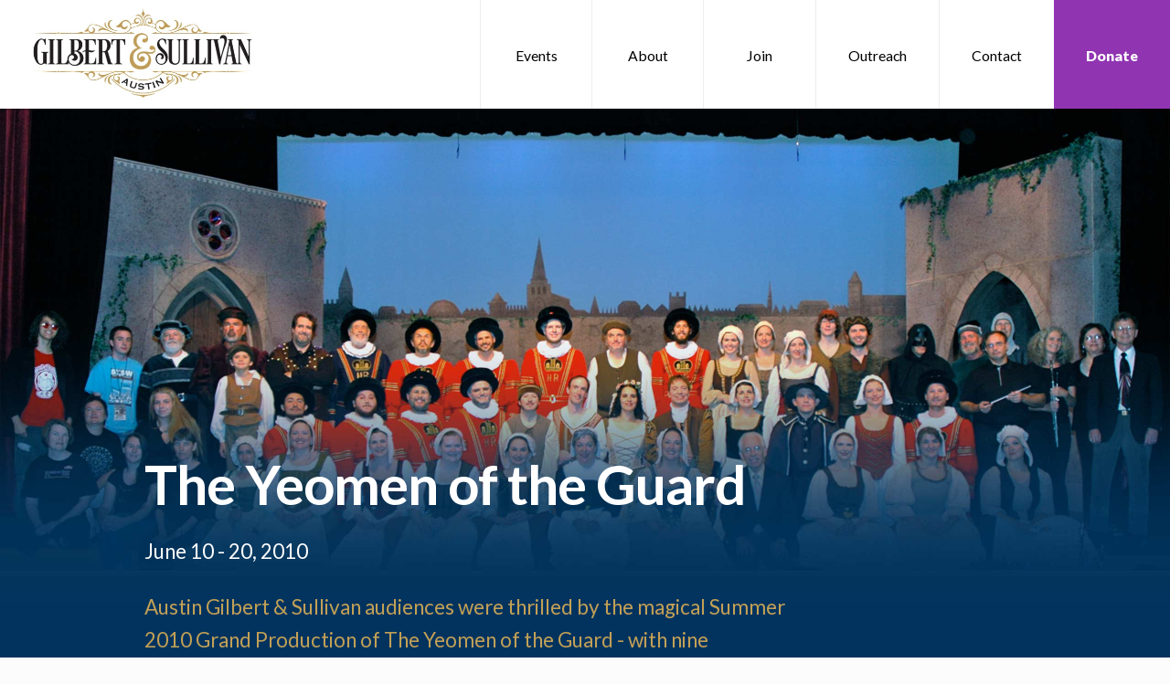

--- FILE ---
content_type: text/html; charset=UTF-8
request_url: https://www.gilbertsullivan.org/shows/yeomen-2010/
body_size: 7336
content:

<!DOCTYPE html>
<html lang="en">
<head>
	<meta charset="utf-8" />
	<meta name="viewport" content="width=device-width, initial-scale=1, viewport-fit=cover">
	
	<title>The Yeomen of the Guard 2010 - Gilbert &amp; Sullivan Austin</title>
	<style>img:is([sizes="auto" i], [sizes^="auto," i]) { contain-intrinsic-size: 3000px 1500px }</style>
	<meta name="description" content="Austin Gilbert &amp; Sullivan audiences were thrilled by the magical Summer 2010 Grand Production of The Yeomen of the Guard - with nine performances by a sparkling cast and orchestra, June 10-20.">
<meta name="robots" content="index, follow, max-snippet:-1, max-image-preview:large, max-video-preview:-1">
<link rel="canonical" href="https://www.gilbertsullivan.org/shows/yeomen-2010/">
<meta property="og:url" content="https://www.gilbertsullivan.org/shows/yeomen-2010/">
<meta property="og:site_name" content="Gilbert &amp; Sullivan Austin">
<meta property="og:locale" content="en">
<meta property="og:type" content="article">
<meta property="article:author" content="https://www.facebook.com/gilbertsullivanaustin/">
<meta property="article:publisher" content="https://www.facebook.com/gilbertsullivanaustin/">
<meta property="og:title" content="The Yeomen of the Guard 2010 - Gilbert &amp; Sullivan Austin">
<meta property="og:description" content="Austin Gilbert &amp; Sullivan audiences were thrilled by the magical Summer 2010 Grand Production of The Yeomen of the Guard - with nine performances by a sparkling cast and orchestra, June 10-20.">
<meta property="og:image" content="https://www.gilbertsullivan.org/wp-content/uploads/2019/02/past-2010-yeomen.jpg">
<meta property="og:image:secure_url" content="https://www.gilbertsullivan.org/wp-content/uploads/2019/02/past-2010-yeomen.jpg">
<meta property="og:image:width" content="746">
<meta property="og:image:height" content="421">
<meta property="fb:pages" content="160227297337227">
<meta property="fb:app_id" content="387821265165572">
<meta name="twitter:card" content="summary">
<meta name="twitter:site" content="@GandSofAustin">
<meta name="twitter:creator" content="@GandSofAustin">
<meta name="twitter:title" content="The Yeomen of the Guard 2010 - Gilbert &amp; Sullivan Austin">
<meta name="twitter:description" content="Austin Gilbert &amp; Sullivan audiences were thrilled by the magical Summer 2010 Grand Production of The Yeomen of the Guard - with nine performances by a sparkling cast and orchestra, June 10-20.">
<meta name="twitter:image" content="https://www.gilbertsullivan.org/wp-content/uploads/2019/02/past-2010-yeomen.jpg">
<script type="text/javascript">
/* <![CDATA[ */
window._wpemojiSettings = {"baseUrl":"https:\/\/s.w.org\/images\/core\/emoji\/16.0.1\/72x72\/","ext":".png","svgUrl":"https:\/\/s.w.org\/images\/core\/emoji\/16.0.1\/svg\/","svgExt":".svg","source":{"concatemoji":"https:\/\/www.gilbertsullivan.org\/wp-includes\/js\/wp-emoji-release.min.js?ver=6.8.3"}};
/*! This file is auto-generated */
!function(s,n){var o,i,e;function c(e){try{var t={supportTests:e,timestamp:(new Date).valueOf()};sessionStorage.setItem(o,JSON.stringify(t))}catch(e){}}function p(e,t,n){e.clearRect(0,0,e.canvas.width,e.canvas.height),e.fillText(t,0,0);var t=new Uint32Array(e.getImageData(0,0,e.canvas.width,e.canvas.height).data),a=(e.clearRect(0,0,e.canvas.width,e.canvas.height),e.fillText(n,0,0),new Uint32Array(e.getImageData(0,0,e.canvas.width,e.canvas.height).data));return t.every(function(e,t){return e===a[t]})}function u(e,t){e.clearRect(0,0,e.canvas.width,e.canvas.height),e.fillText(t,0,0);for(var n=e.getImageData(16,16,1,1),a=0;a<n.data.length;a++)if(0!==n.data[a])return!1;return!0}function f(e,t,n,a){switch(t){case"flag":return n(e,"\ud83c\udff3\ufe0f\u200d\u26a7\ufe0f","\ud83c\udff3\ufe0f\u200b\u26a7\ufe0f")?!1:!n(e,"\ud83c\udde8\ud83c\uddf6","\ud83c\udde8\u200b\ud83c\uddf6")&&!n(e,"\ud83c\udff4\udb40\udc67\udb40\udc62\udb40\udc65\udb40\udc6e\udb40\udc67\udb40\udc7f","\ud83c\udff4\u200b\udb40\udc67\u200b\udb40\udc62\u200b\udb40\udc65\u200b\udb40\udc6e\u200b\udb40\udc67\u200b\udb40\udc7f");case"emoji":return!a(e,"\ud83e\udedf")}return!1}function g(e,t,n,a){var r="undefined"!=typeof WorkerGlobalScope&&self instanceof WorkerGlobalScope?new OffscreenCanvas(300,150):s.createElement("canvas"),o=r.getContext("2d",{willReadFrequently:!0}),i=(o.textBaseline="top",o.font="600 32px Arial",{});return e.forEach(function(e){i[e]=t(o,e,n,a)}),i}function t(e){var t=s.createElement("script");t.src=e,t.defer=!0,s.head.appendChild(t)}"undefined"!=typeof Promise&&(o="wpEmojiSettingsSupports",i=["flag","emoji"],n.supports={everything:!0,everythingExceptFlag:!0},e=new Promise(function(e){s.addEventListener("DOMContentLoaded",e,{once:!0})}),new Promise(function(t){var n=function(){try{var e=JSON.parse(sessionStorage.getItem(o));if("object"==typeof e&&"number"==typeof e.timestamp&&(new Date).valueOf()<e.timestamp+604800&&"object"==typeof e.supportTests)return e.supportTests}catch(e){}return null}();if(!n){if("undefined"!=typeof Worker&&"undefined"!=typeof OffscreenCanvas&&"undefined"!=typeof URL&&URL.createObjectURL&&"undefined"!=typeof Blob)try{var e="postMessage("+g.toString()+"("+[JSON.stringify(i),f.toString(),p.toString(),u.toString()].join(",")+"));",a=new Blob([e],{type:"text/javascript"}),r=new Worker(URL.createObjectURL(a),{name:"wpTestEmojiSupports"});return void(r.onmessage=function(e){c(n=e.data),r.terminate(),t(n)})}catch(e){}c(n=g(i,f,p,u))}t(n)}).then(function(e){for(var t in e)n.supports[t]=e[t],n.supports.everything=n.supports.everything&&n.supports[t],"flag"!==t&&(n.supports.everythingExceptFlag=n.supports.everythingExceptFlag&&n.supports[t]);n.supports.everythingExceptFlag=n.supports.everythingExceptFlag&&!n.supports.flag,n.DOMReady=!1,n.readyCallback=function(){n.DOMReady=!0}}).then(function(){return e}).then(function(){var e;n.supports.everything||(n.readyCallback(),(e=n.source||{}).concatemoji?t(e.concatemoji):e.wpemoji&&e.twemoji&&(t(e.twemoji),t(e.wpemoji)))}))}((window,document),window._wpemojiSettings);
/* ]]> */
</script>
<style id='wp-emoji-styles-inline-css' type='text/css'>

	img.wp-smiley, img.emoji {
		display: inline !important;
		border: none !important;
		box-shadow: none !important;
		height: 1em !important;
		width: 1em !important;
		margin: 0 0.07em !important;
		vertical-align: -0.1em !important;
		background: none !important;
		padding: 0 !important;
	}
</style>
<link rel='stylesheet' id='wp-block-library-css' href='https://www.gilbertsullivan.org/wp-includes/css/dist/block-library/style.min.css?ver=6.8.3' type='text/css' media='all' />
<style id='classic-theme-styles-inline-css' type='text/css'>
/*! This file is auto-generated */
.wp-block-button__link{color:#fff;background-color:#32373c;border-radius:9999px;box-shadow:none;text-decoration:none;padding:calc(.667em + 2px) calc(1.333em + 2px);font-size:1.125em}.wp-block-file__button{background:#32373c;color:#fff;text-decoration:none}
</style>
<style id='global-styles-inline-css' type='text/css'>
:root{--wp--preset--aspect-ratio--square: 1;--wp--preset--aspect-ratio--4-3: 4/3;--wp--preset--aspect-ratio--3-4: 3/4;--wp--preset--aspect-ratio--3-2: 3/2;--wp--preset--aspect-ratio--2-3: 2/3;--wp--preset--aspect-ratio--16-9: 16/9;--wp--preset--aspect-ratio--9-16: 9/16;--wp--preset--color--black: #000000;--wp--preset--color--cyan-bluish-gray: #abb8c3;--wp--preset--color--white: #ffffff;--wp--preset--color--pale-pink: #f78da7;--wp--preset--color--vivid-red: #cf2e2e;--wp--preset--color--luminous-vivid-orange: #ff6900;--wp--preset--color--luminous-vivid-amber: #fcb900;--wp--preset--color--light-green-cyan: #7bdcb5;--wp--preset--color--vivid-green-cyan: #00d084;--wp--preset--color--pale-cyan-blue: #8ed1fc;--wp--preset--color--vivid-cyan-blue: #0693e3;--wp--preset--color--vivid-purple: #9b51e0;--wp--preset--gradient--vivid-cyan-blue-to-vivid-purple: linear-gradient(135deg,rgba(6,147,227,1) 0%,rgb(155,81,224) 100%);--wp--preset--gradient--light-green-cyan-to-vivid-green-cyan: linear-gradient(135deg,rgb(122,220,180) 0%,rgb(0,208,130) 100%);--wp--preset--gradient--luminous-vivid-amber-to-luminous-vivid-orange: linear-gradient(135deg,rgba(252,185,0,1) 0%,rgba(255,105,0,1) 100%);--wp--preset--gradient--luminous-vivid-orange-to-vivid-red: linear-gradient(135deg,rgba(255,105,0,1) 0%,rgb(207,46,46) 100%);--wp--preset--gradient--very-light-gray-to-cyan-bluish-gray: linear-gradient(135deg,rgb(238,238,238) 0%,rgb(169,184,195) 100%);--wp--preset--gradient--cool-to-warm-spectrum: linear-gradient(135deg,rgb(74,234,220) 0%,rgb(151,120,209) 20%,rgb(207,42,186) 40%,rgb(238,44,130) 60%,rgb(251,105,98) 80%,rgb(254,248,76) 100%);--wp--preset--gradient--blush-light-purple: linear-gradient(135deg,rgb(255,206,236) 0%,rgb(152,150,240) 100%);--wp--preset--gradient--blush-bordeaux: linear-gradient(135deg,rgb(254,205,165) 0%,rgb(254,45,45) 50%,rgb(107,0,62) 100%);--wp--preset--gradient--luminous-dusk: linear-gradient(135deg,rgb(255,203,112) 0%,rgb(199,81,192) 50%,rgb(65,88,208) 100%);--wp--preset--gradient--pale-ocean: linear-gradient(135deg,rgb(255,245,203) 0%,rgb(182,227,212) 50%,rgb(51,167,181) 100%);--wp--preset--gradient--electric-grass: linear-gradient(135deg,rgb(202,248,128) 0%,rgb(113,206,126) 100%);--wp--preset--gradient--midnight: linear-gradient(135deg,rgb(2,3,129) 0%,rgb(40,116,252) 100%);--wp--preset--font-size--small: 13px;--wp--preset--font-size--medium: 20px;--wp--preset--font-size--large: 36px;--wp--preset--font-size--x-large: 42px;--wp--preset--spacing--20: 0.44rem;--wp--preset--spacing--30: 0.67rem;--wp--preset--spacing--40: 1rem;--wp--preset--spacing--50: 1.5rem;--wp--preset--spacing--60: 2.25rem;--wp--preset--spacing--70: 3.38rem;--wp--preset--spacing--80: 5.06rem;--wp--preset--shadow--natural: 6px 6px 9px rgba(0, 0, 0, 0.2);--wp--preset--shadow--deep: 12px 12px 50px rgba(0, 0, 0, 0.4);--wp--preset--shadow--sharp: 6px 6px 0px rgba(0, 0, 0, 0.2);--wp--preset--shadow--outlined: 6px 6px 0px -3px rgba(255, 255, 255, 1), 6px 6px rgba(0, 0, 0, 1);--wp--preset--shadow--crisp: 6px 6px 0px rgba(0, 0, 0, 1);}:where(.is-layout-flex){gap: 0.5em;}:where(.is-layout-grid){gap: 0.5em;}body .is-layout-flex{display: flex;}.is-layout-flex{flex-wrap: wrap;align-items: center;}.is-layout-flex > :is(*, div){margin: 0;}body .is-layout-grid{display: grid;}.is-layout-grid > :is(*, div){margin: 0;}:where(.wp-block-columns.is-layout-flex){gap: 2em;}:where(.wp-block-columns.is-layout-grid){gap: 2em;}:where(.wp-block-post-template.is-layout-flex){gap: 1.25em;}:where(.wp-block-post-template.is-layout-grid){gap: 1.25em;}.has-black-color{color: var(--wp--preset--color--black) !important;}.has-cyan-bluish-gray-color{color: var(--wp--preset--color--cyan-bluish-gray) !important;}.has-white-color{color: var(--wp--preset--color--white) !important;}.has-pale-pink-color{color: var(--wp--preset--color--pale-pink) !important;}.has-vivid-red-color{color: var(--wp--preset--color--vivid-red) !important;}.has-luminous-vivid-orange-color{color: var(--wp--preset--color--luminous-vivid-orange) !important;}.has-luminous-vivid-amber-color{color: var(--wp--preset--color--luminous-vivid-amber) !important;}.has-light-green-cyan-color{color: var(--wp--preset--color--light-green-cyan) !important;}.has-vivid-green-cyan-color{color: var(--wp--preset--color--vivid-green-cyan) !important;}.has-pale-cyan-blue-color{color: var(--wp--preset--color--pale-cyan-blue) !important;}.has-vivid-cyan-blue-color{color: var(--wp--preset--color--vivid-cyan-blue) !important;}.has-vivid-purple-color{color: var(--wp--preset--color--vivid-purple) !important;}.has-black-background-color{background-color: var(--wp--preset--color--black) !important;}.has-cyan-bluish-gray-background-color{background-color: var(--wp--preset--color--cyan-bluish-gray) !important;}.has-white-background-color{background-color: var(--wp--preset--color--white) !important;}.has-pale-pink-background-color{background-color: var(--wp--preset--color--pale-pink) !important;}.has-vivid-red-background-color{background-color: var(--wp--preset--color--vivid-red) !important;}.has-luminous-vivid-orange-background-color{background-color: var(--wp--preset--color--luminous-vivid-orange) !important;}.has-luminous-vivid-amber-background-color{background-color: var(--wp--preset--color--luminous-vivid-amber) !important;}.has-light-green-cyan-background-color{background-color: var(--wp--preset--color--light-green-cyan) !important;}.has-vivid-green-cyan-background-color{background-color: var(--wp--preset--color--vivid-green-cyan) !important;}.has-pale-cyan-blue-background-color{background-color: var(--wp--preset--color--pale-cyan-blue) !important;}.has-vivid-cyan-blue-background-color{background-color: var(--wp--preset--color--vivid-cyan-blue) !important;}.has-vivid-purple-background-color{background-color: var(--wp--preset--color--vivid-purple) !important;}.has-black-border-color{border-color: var(--wp--preset--color--black) !important;}.has-cyan-bluish-gray-border-color{border-color: var(--wp--preset--color--cyan-bluish-gray) !important;}.has-white-border-color{border-color: var(--wp--preset--color--white) !important;}.has-pale-pink-border-color{border-color: var(--wp--preset--color--pale-pink) !important;}.has-vivid-red-border-color{border-color: var(--wp--preset--color--vivid-red) !important;}.has-luminous-vivid-orange-border-color{border-color: var(--wp--preset--color--luminous-vivid-orange) !important;}.has-luminous-vivid-amber-border-color{border-color: var(--wp--preset--color--luminous-vivid-amber) !important;}.has-light-green-cyan-border-color{border-color: var(--wp--preset--color--light-green-cyan) !important;}.has-vivid-green-cyan-border-color{border-color: var(--wp--preset--color--vivid-green-cyan) !important;}.has-pale-cyan-blue-border-color{border-color: var(--wp--preset--color--pale-cyan-blue) !important;}.has-vivid-cyan-blue-border-color{border-color: var(--wp--preset--color--vivid-cyan-blue) !important;}.has-vivid-purple-border-color{border-color: var(--wp--preset--color--vivid-purple) !important;}.has-vivid-cyan-blue-to-vivid-purple-gradient-background{background: var(--wp--preset--gradient--vivid-cyan-blue-to-vivid-purple) !important;}.has-light-green-cyan-to-vivid-green-cyan-gradient-background{background: var(--wp--preset--gradient--light-green-cyan-to-vivid-green-cyan) !important;}.has-luminous-vivid-amber-to-luminous-vivid-orange-gradient-background{background: var(--wp--preset--gradient--luminous-vivid-amber-to-luminous-vivid-orange) !important;}.has-luminous-vivid-orange-to-vivid-red-gradient-background{background: var(--wp--preset--gradient--luminous-vivid-orange-to-vivid-red) !important;}.has-very-light-gray-to-cyan-bluish-gray-gradient-background{background: var(--wp--preset--gradient--very-light-gray-to-cyan-bluish-gray) !important;}.has-cool-to-warm-spectrum-gradient-background{background: var(--wp--preset--gradient--cool-to-warm-spectrum) !important;}.has-blush-light-purple-gradient-background{background: var(--wp--preset--gradient--blush-light-purple) !important;}.has-blush-bordeaux-gradient-background{background: var(--wp--preset--gradient--blush-bordeaux) !important;}.has-luminous-dusk-gradient-background{background: var(--wp--preset--gradient--luminous-dusk) !important;}.has-pale-ocean-gradient-background{background: var(--wp--preset--gradient--pale-ocean) !important;}.has-electric-grass-gradient-background{background: var(--wp--preset--gradient--electric-grass) !important;}.has-midnight-gradient-background{background: var(--wp--preset--gradient--midnight) !important;}.has-small-font-size{font-size: var(--wp--preset--font-size--small) !important;}.has-medium-font-size{font-size: var(--wp--preset--font-size--medium) !important;}.has-large-font-size{font-size: var(--wp--preset--font-size--large) !important;}.has-x-large-font-size{font-size: var(--wp--preset--font-size--x-large) !important;}
:where(.wp-block-post-template.is-layout-flex){gap: 1.25em;}:where(.wp-block-post-template.is-layout-grid){gap: 1.25em;}
:where(.wp-block-columns.is-layout-flex){gap: 2em;}:where(.wp-block-columns.is-layout-grid){gap: 2em;}
:root :where(.wp-block-pullquote){font-size: 1.5em;line-height: 1.6;}
</style>
<link rel="https://api.w.org/" href="https://www.gilbertsullivan.org/wp-json/" /><link rel="alternate" title="JSON" type="application/json" href="https://www.gilbertsullivan.org/wp-json/wp/v2/pages/42" /><link rel="EditURI" type="application/rsd+xml" title="RSD" href="https://www.gilbertsullivan.org/xmlrpc.php?rsd" />
<meta name="generator" content="WordPress 6.8.3" />
<link rel='shortlink' href='https://www.gilbertsullivan.org/?p=42' />
<link rel="alternate" title="oEmbed (JSON)" type="application/json+oembed" href="https://www.gilbertsullivan.org/wp-json/oembed/1.0/embed?url=https%3A%2F%2Fwww.gilbertsullivan.org%2Fshows%2Fyeomen-2010%2F" />
<link rel="alternate" title="oEmbed (XML)" type="text/xml+oembed" href="https://www.gilbertsullivan.org/wp-json/oembed/1.0/embed?url=https%3A%2F%2Fwww.gilbertsullivan.org%2Fshows%2Fyeomen-2010%2F&#038;format=xml" />
<meta name="cdp-version" content="1.5.0" />	
	
	<link rel="stylesheet" href="https://fonts.googleapis.com/css?family=Lato:400,400i,700,700i,900">
	<link rel="stylesheet" href="https://www.gilbertsullivan.org/wp-content/themes/gilbertsullivan.org/css/luxbar.css" type="text/css" media="all">
	<link rel="stylesheet" href="https://www.gilbertsullivan.org/wp-content/themes/gilbertsullivan.org/css/flexboxgrid.css" type="text/css" media="all">
	<link rel="stylesheet" type="text/css" href="https://www.gilbertsullivan.org/wp-content/themes/gilbertsullivan.org/style.css?v=2024.04.07">
	
	<link rel="apple-touch-icon" sizes="180x180" href="https://www.gilbertsullivan.org/wp-content/themes/gilbertsullivan.org/img/favicon/apple-touch-icon.png">
	<link rel="icon" type="image/png" sizes="32x32" href="https://www.gilbertsullivan.org/wp-content/themes/gilbertsullivan.org/img/favicon/favicon-32x32.png">
	<link rel="icon" type="image/png" sizes="16x16" href="https://www.gilbertsullivan.org/wp-content/themes/gilbertsullivan.org/img/favicon/favicon-16x16.png">
	
	<script src="https://kit.fontawesome.com/71b8b6553e.js" crossorigin="anonymous"></script>

	<script src="https://ajax.googleapis.com/ajax/libs/jquery/3.3.1/jquery.min.js"></script>
	
	<script src="https://cdn.usefathom.com/script.js" data-site="APHHTIUA" defer></script>
	
	<meta http-equiv="Content-Security-Policy" content="upgrade-insecure-requests">
	
	
	
	
</head>
<body>




<!-- Header Luxbox -->
<header id="luxbar" class="luxbar-static">
   
    <input type="checkbox" class="luxbar-checkbox" id="luxbar-checkbox" style="display:none;"/>
    <nav class="luxbar-menu luxbar-menu-right luxbar-menu-light">
        <ul class="luxbar-navigation">
            <li class="luxbar-header">
                <a href="/" class="luxbar-brand" aria-label="gilbertsullivan.org"><img src="https://www.gilbertsullivan.org/wp-content/themes/gilbertsullivan.org/img/logos/gsalogo-min.jpg" aria-hidden="true" /></a>
                <label class="luxbar-hamburger luxbar-hamburger-spin" id="luxbar-hamburger" for="luxbar-checkbox"> <span></span> </label>
            </li>
           	
            <li class="luxbar-item"><a href="/shows/">Events</a></li>
            <li class="luxbar-item"><a href="/about/">About</a></li>
            <li class="luxbar-item"><a href="/join/">Join</a></li>
            <li class="luxbar-item"><a href="/outreach/">Outreach</a></li>
			<li class="luxbar-item"><a href="/contact/">Contact</a></li>
			
				
						
			<!-- Donate On -->
			<li class="luxbar-item highlight-desktop"><a href="https://www.zeffy.com/ticketing/9b1804e9-3125-45bc-a927-0b7faa841c31" target="_blank">Donate</a></li>
			
			           	
        </ul>
        
    </nav>
    
</header>



<!-- Page container to fall below Luxbar header -->
<div id="page-container">

<!-- Emergency Banner 
    <div style="width:100%;background:red;color:#FFF;font-size:1.5em;clear:both;padding:10px 0;margin:0 auto;text-align:center;"><a href="#canceled" style="text-decoration:none;color:#fff;">Banner OFF</a></div>
-->
    
    
    
    
    
<div id="show-page-container" style="background:url(https://www.gilbertsullivan.org/wp-content/themes/gilbertsullivan.org/shows/2010-yeomen/showpage-bg.jpg) top center no-repeat #00335C;background-size:100%;">
	
		<!-- Show Page Main Content with Flexbox -->
		<div class="wrap container-fluid">
		
			<div class="row show-page">
				<div class="col-xs-12 col-sm-12 col-md-10 col-md-offset-1">
				<h1>The Yeomen of the Guard</h1>
				<p class="show-run"><span>June 10 - 20, 2010</span></p>
				<p class="show-excerpt">
				Austin Gilbert & Sullivan audiences were thrilled by the magical Summer 2010 Grand Production of The Yeomen of the Guard - with nine performances by a sparkling cast and orchestra, June 10-20.
				</p>
				<p class="show-description">
				Produced by the Society only once before in its history in 1997, this richly textured show captivated all with its magnificent score, rousing choruses, colorful pageantry, and topsy-turvy humor.
				<br /><br />
				Artistic Director <a href="/about/artistic-director">Ralph MacPhail, Jr.</a> and Music Director <a href="/about/music-director">Jeffrey Jones-Ragona</a> presented an unforgettable Gilbert & Sullivan classic, with an ever-changing emotional balance of joy and despair, humor and pathos.
				<br /><br />
				The Gilbert & Sullivan Society of Austin thanks all the performers, the Gillman Light Opera Orchestra, sponsors, volunteers, Society members, and enthusiastic audiences for making this year's show such a joy.
				<br /><br />
				Both Gilbert & Sullivan considered The Yeomen of the Guard to be their favorite collaboration.
				<br /><br />
				The Yeomen opened October 3, 1888, at the Savoy Theatre and ran for 423 performances. Possibly the most daring of the Gilbert and Sullivan comic operas, Yeomen ends with at least two reluctant engagements, rather than the usual armful of marriages. Record audiences were entertained by The Gilbert & Sullivan Society of Austin's Summer 2011 Grand Production of The Mikado; or, The Town of Titipu. Nine performances, running June 9-19, captivated Austin - as our cast, orchestra, and crew once again created a G&S classic with artistry and delight.
				<br /><br />
				Congratulations to Michelle Haché for winning the B. Iden Payne award for Outstanding Lead Actress in Music Theatre for her performance as Elsie Maynard in The Yeomen of the Guard. Other nominations from Yeomen included; Outstanding Production of Music Theatre -The Yeomen of the Guard, Outstanding Director of Music Theatre - Ralph MacPhail, Jr., Outstanding Music Director - Jeffrey Jones-Ragona, Outstanding Lead Actor in Music Theatre - Holton Johnson as Colonel Fairfax, Outstanding Lead Actress in Music Theatre - Patricia Combs as Phoebe Meryll, and Outstanding Featured Actor in Music Theatre - David Fontenot as Wilfred Shadbolt.
				</p>
				<br />
				<p class="show-run"><span>Media</span></p>
				<p class="show-description">
				<a href="http://gilbertsullivan.org/documents/Yeomen2010/G&S_Yeomen2010_PressRelease_040110.pdf" target="_blank">Press release</a><br />
				<a href="http://gilbertsullivan.org/documents/Yeomen2010/G&S_Yeomen2010_PressPic1.jpg" target="_blank">Press photo 1</a><br />
				<a href="http://gilbertsullivan.org/documents/Yeomen2010/G&S_Yeomen2010_PressPic2.jpg" target="_blank">Press photo 2</a><br />
				<a href="http://gilbertsullivan.org/documents/Yeomen2010/G&S_Yeomen2010_PressPic3.jpg" target="_blank">Press photo 3</a><br />
				<a href="http://gilbertsullivan.org/documents/Yeomen2010/Yeomen_Flyer_8.5x11_.pdf" target="_blank">Poster</a><br />
				</p>
				</div>
				
				<div class="col-md-1">
				</div>
			</div>

		</div><!-- Flexbox/container-fluid -->
		
	</div><!-- /show page container -->
	
	
	
	
	<div id="show-page-extras">
	
		<!-- Show Page Extras Content with Flexbox -->
		<div class="wrap container-fluid">
			
			
			<div class="row">
				<div class="col-xs-12">
					<div class="show-page-title">
						<span>Media</span>
					</div>
				</div>
			</div>
			<div class="row">
				<div class="col-xs-12 col-md-4">
					<div class="show-page-smugmug" style="background:url(https://www.gilbertsullivan.org/wp-content/themes/gilbertsullivan.org/shows/2010-yeomen/showpage-smugmug.jpg) center center no-repeat; background-size:cover;" >
					<a href="https://gilbertsullivanaustin.smugmug.com/The-Yeomen-of-the-Guard-June/" target="_blank">
						Photo Gallery
					</a>
					</div>
				</div>
				<div class="col-xs-12 col-md-4">
					<div class="show-page-smugmug" style="background:url(https://www.gilbertsullivan.org/wp-content/themes/gilbertsullivan.org/shows/2010-yeomen/showpage-playbill.jpg) center center no-repeat; background-size:cover;" >
					<a href="http://gilbertsullivan.org/documents/Yeomen2010/2010_YeomenPlaybill_060310_final.pdf" target="_blank">
						Playbill
					</a>
					</div>
				</div>
				<div class="col-xs-12 col-md-4">
					<div class="show-page-video">
						<iframe width="100%" src="https://www.youtube.com/embed/ffIeofszbHc" frameborder="0" allow="accelerometer; autoplay; encrypted-media; gyroscope; picture-in-picture" allowfullscreen></iframe>
					</div>
				</div>
				<div class="col-xs-12 col-md-4">
					<div class="show-page-video">
						<iframe width="100%" src="https://www.youtube.com/embed/yi9DaDssfmU" frameborder="0" allow="accelerometer; autoplay; encrypted-media; gyroscope; picture-in-picture" allowfullscreen></iframe>
					</div>
				</div>
				<div class="col-xs-12 col-md-4">
					<div class="show-page-video">
						<iframe width="100%" src="https://www.youtube.com/embed/DLKgjWjugDQ" frameborder="0" allow="accelerometer; autoplay; encrypted-media; gyroscope; picture-in-picture" allowfullscreen></iframe>
					</div>
				</div>
			</div>
	
			<div class="row">
				<div class="col-xs-12">
					<div class="show-page-title">
						<span>Venue</span>
					</div>
				</div>
			</div>
			
		</div><!-- /flexbox -->
		
		
		<!-- Full-width Google Map -->
		<iframe src="https://www.google.com/maps/embed?pb=!1m18!1m12!1m3!1d3447.144078487528!2d-97.74637408550396!3d30.232967581814094!2m3!1f0!2f0!3f0!3m2!1i1024!2i768!4f13.1!3m3!1m2!1s0x8644b4f5bc4758bf%3A0xdd48e7d5bad36ccb!2sWilliam+B+Travis+High+School!5e0!3m2!1sen!2sus!4v1550983505194" width="100%" height="450" frameborder="0" style="border:0" allowfullscreen></iframe>

		<div class="wrap container-fluid">
		
			<!-- Past Performances -->
			<div class="row">
				<div class="col-xs-12">
					<div class="show-page-title">
						<span>Previous Grand Productions</span>
					</div>
				</div>
			</div>
		
			<div class="row">
																	
				<div class="col-xs-12 col-md-4">
					<div class="promo">
						<p class="eyebrow">Iolanthe &#8211; 2009</p>
						<img src="https://www.gilbertsullivan.org/wp-content/uploads/2019/02/past-2009-iolanthe.jpg" />						<a class="button button-secondary on" href="/shows/iolanthe-2009/">Learn more</a>
					</div>
				</div>
		
									
				<div class="col-xs-12 col-md-4">
					<div class="promo">
						<p class="eyebrow">The Pirates of Penzance &#8211; 2008</p>
						<img src="https://www.gilbertsullivan.org/wp-content/uploads/2019/02/past-2008-pirates.jpg" />						<a class="button button-secondary on" href="/shows/pirates-2008/">Learn more</a>
					</div>
				</div>
		
									
				<div class="col-xs-12 col-md-4">
					<div class="promo">
						<p class="eyebrow">Ruddigore &#8211; 2007</p>
						<img src="https://www.gilbertsullivan.org/wp-content/uploads/2019/02/past-2007-ruddigore.jpg" />						<a class="button button-secondary on" href="/shows/ruddigore-2007/">Learn more</a>
					</div>
				</div>
		
						
			</div>
			
		</div>
		
	</div><!-- /show page extras -->
	
<footer>

	<!-- Footer Flexbox container -->
	<div class="wrap container-fluid" >
	
		<div class="row">
			<div class="col-xs-12 footer-logo">
				<img src="https://www.gilbertsullivan.org/wp-content/themes/gilbertsullivan.org/img/logos/gsalogo-footer-min.jpg" aria-hidden="true" />
			</div>
		</div><!-- /row -->
		
		<div class="row">
			<div class="col-xs-12 col-sm-3 footer-ul">
				<b>Our Shows</b>
				<ul>
					<li><a href="/shows/">Upcoming Events</a></li>
					<li><a href="/shows/performance-history/">Performance History</a></li>
					<li><a href="/awards/">Awards & Nominations</a></li>
					<li><a href="https://gilbertsullivanaustin.smugmug.com/" target="_blank">Photo Gallery</a></li>
					<li><a href="/newsletter-archive/">Newsletter Archive</a></li>
				</ul>
			</div>
			
			<div class="col-xs-12 col-sm-3 footer-ul">
				<b>About Us</b>
				<ul>
					<li><a href="/about/">Our Mission & Company</li>
					<li><a href="/outreach/">Wand'ring Minstrels</a></li>
					<li><a href="/about/#people">Board of Directors</a></li>
					<li><a href="/about/#halloffame">Hall of Fame</a></li>
					<li><a href="/contact/">Contact Us</a></li>
				</ul>
			</div>
			
			<div class="col-xs-12 col-sm-3 footer-ul">
				<b>Join Us</b>
				<ul>
					<li><a href="/join/">Become a member</a></li>
					<li><a href="https://www.zeffy.com/ticketing/9b1804e9-3125-45bc-a927-0b7faa841c31" target="_blank">Donate</a></li>
					<li><a href="/join/#volunteer">Volunteer</a></li>
				</ul>
			</div>
			
			<div class="col-xs-12 col-sm-3 footer-ul first-xs last-sm">
				<b class="hide-sm">Social</b>
				<div class="row footer-social">
					<div class="col-xs"><a href="https://www.facebook.com/gilbertsullivanaustin/" target="_blank"><i class="fab fa-facebook-square"></i></a></div>
					<div class="col-xs"><a href="https://www.instagram.com/gilbertsullivanaustin/" target="_blank"><i class="fab fa-instagram-square"></i></a></div>
					<div class="col-xs"><a href="https://www.youtube.com/user/GandSofAustin" target="_blank"><i class="fab fa-youtube-square"></i></a></div>
				</div>
			</div>
			
		</div><!-- /row -->
			
			
		<div class="row footer-copyright">
			<div class="col-xs-12">
				<p>Gilbert & Sullivan Austin is registered as a charitable organization exempt from federal income tax under Section 501(c)(3) of the Internal Revenue Code. Contributions to the Society qualify as an income tax deduction in the manner and to the extent provided by the Code.</p>
				<br /><p>Copyright &copy;2026 Gilbert & Sullivan Austin. All Rights Reserved.</p>
			</div>
		</div><!-- /row -->

	</div><!-- /wrap -->
	
</footer>

</div><!-- /page-container -->


<script >$('a[href^="#"]').on('click', function(event) {

    var target = $(this.getAttribute('href'));

    if( target.length ) {
        event.preventDefault();
        $('html, body').stop().animate({
            scrollTop: target.offset().top
        }, 1500);
    }

});
//# sourceURL=pen.js
</script>


</body>
</html>

--- FILE ---
content_type: text/css
request_url: https://www.gilbertsullivan.org/wp-content/themes/gilbertsullivan.org/css/luxbar.css
body_size: 813
content:
.luxbar-default {
  width: 100%;
  position: relative;
  box-shadow: 0 1px 3px rgba(0, 0, 0, 0.12), 0 1px 2px rgba(0, 0, 0, 0.24); }

.luxbar-static {
  box-shadow: 0 1px 3px rgba(0, 0, 0, 0.12), 0 1px 2px rgba(0, 0, 0, 0.24);
  width: 100%;
  position: absolute;
  top: 0;
  left: 0; }
  .luxbar-static .luxbar-checkbox:checked ~ .luxbar-menu {
    position: absolute; }

.luxbar-fixed {
  width: 100%;
  position: fixed;
  top: 0;
  left: 0;
  z-index: 1000;
  box-shadow: 0 1px 3px rgba(0, 0, 0, 0.12), 0 1px 2px rgba(0, 0, 0, 0.24); }

.luxbar-hamburger span, .luxbar-hamburger span::before, .luxbar-hamburger span::after {
  display: block;
  height: 2px;
  width: 26px;
  transition: 0.6s ease; }

.luxbar-checkbox:checked ~ .luxbar-menu li .luxbar-hamburger span {
  background-color: transparent; }
  .luxbar-checkbox:checked ~ .luxbar-menu li .luxbar-hamburger span::before, .luxbar-checkbox:checked ~ .luxbar-menu li .luxbar-hamburger span::after {
    margin-top: 0; }

.luxbar-header {
  display: flex;
  flex-direction: row;
  justify-content: space-between;
  align-items: center;
  height: 58px; }

.luxbar-menu-left .luxbar-navigation, .luxbar-menu-left .luxbar-header {
  justify-content: flex-start; }

.luxbar-menu-right .luxbar-hamburger {
  margin-left: auto; }

.luxbar-brand {
  font-size: 1.6em;
  padding: 18px 24px 18px 24px; }

.luxbar-menu {
  min-height: 58px;
  transition: 0.6s ease;
  width: 100%; }

.luxbar-navigation {
  display: flex;
  flex-direction: column;
  list-style: none;
  padding-left: 0;
  margin: 0 auto; }

.luxbar-menu a,
.luxbar-item a {
  text-decoration: none;
  color: inherit;
  cursor: pointer; }

.luxbar-item {
  height: 58px; }
  .luxbar-item a {
    padding: 18px 24px 18px 24px;
    display: block; }

.luxbar-hamburger {
  padding: 18px 24px 18px 24px;
  position: relative;
  cursor: pointer; }
  .luxbar-hamburger span::before, .luxbar-hamburger span::after {
    content: '';
    position: absolute; }
  .luxbar-hamburger span::before {
    margin-top: -8px; }
  .luxbar-hamburger span::after {
    margin-top: 8px; }

.luxbar-checkbox {
  display: none; }
  .luxbar-checkbox:not(:checked) ~ .luxbar-menu {
    overflow: hidden;
    height: 58px; }
  .luxbar-checkbox:checked ~ .luxbar-menu {
    transition: height 0.6s ease;
    height: 100vh;
    overflow: auto; }

.dropdown {
  position: relative;
  height: auto;
  min-height: 58px; }
  .dropdown:hover > ul {
    position: relative;
    display: block;
    min-width: 100%; }
  .dropdown > a::after {
    position: absolute;
    content: '';
    right: 10px;
    top: 25px;
    border-width: 5px 5px 0;
    border-color: transparent;
    border-style: solid; }
  .dropdown > ul {
    display: block;
    overflow-x: hidden;
    list-style: none;
    padding: 0; }
    .dropdown > ul .luxbar-item {
      min-width: 100%;
      height: 29px;
      padding: 5px 10px 5px 40px; }
      .dropdown > ul .luxbar-item a {
        min-height: 29px;
        line-height: 29px;
        padding: 0; }

@media screen and (min-width: 1024px) {
  .luxbar-navigation {
    flex-flow: row;
    justify-content: flex-end; }
    
  .luxbar-static {
  	box-shadow: 0 1px 3px rgba(0, 0, 0, 0.12), 0 1px 2px rgba(0, 0, 0, 0.24);
  	width: 100%; }
  .luxbar-static .luxbar-checkbox:checked ~ .luxbar-menu {
    position: absolute; }

  .luxbar-hamburger {
    display: none; }

  .luxbar-checkbox:not(:checked) ~ .luxbar-menu {
    overflow: visible; }
  .luxbar-checkbox:checked ~ .luxbar-menu {
    height: 58px; }

  .luxbar-menu .luxbar-item {
    border-top: 0; }

  .luxbar-menu-right .luxbar-header {
    margin-right: auto; }

  .dropdown {
    height: 58px; }
    .dropdown:hover > ul {
      position: absolute;
      left: 0;
      top: 58px;
      padding: 0; }
    .dropdown > ul {
      display: none; }
      .dropdown > ul .luxbar-item {
        padding: 5px 10px; }
        .dropdown > ul .luxbar-item a {
          white-space: nowrap; } }
.luxbar-checkbox:checked + .luxbar-menu .luxbar-hamburger-doublespin span::before {
  transform: rotate(225deg); }
.luxbar-checkbox:checked + .luxbar-menu .luxbar-hamburger-doublespin span::after {
  transform: rotate(-225deg); }

.luxbar-checkbox:checked + .luxbar-menu .luxbar-hamburger-spin span::before {
  transform: rotate(45deg); }
.luxbar-checkbox:checked + .luxbar-menu .luxbar-hamburger-spin span::after {
  transform: rotate(-45deg); }

/******* color variables *******/

/******* default light *******/
.luxbar-menu-light,
.luxbar-menu-light .dropdown ul {
  background-color: #0B56A4;
  color: #FFF; }

.luxbar-menu-light .active,
.luxbar-menu-light .luxbar-hamburger span,
.luxbar-menu-light .luxbar-hamburger span::before,
.luxbar-menu-light .luxbar-hamburger span::after {
  background-color: #000; }

--- FILE ---
content_type: text/css
request_url: https://www.gilbertsullivan.org/wp-content/themes/gilbertsullivan.org/css/flexboxgrid.css
body_size: 1269
content:
/* Uncomment and set these variables to customize the grid. */

.container-fluid {
  margin-right: auto;
  margin-left: auto;
  padding-right: 2rem;
  padding-left: 2rem;
}
  

.row {
  box-sizing: border-box;
  display: -ms-flexbox;
  display: -webkit-box;
  display: flex;
  -ms-flex: 0 1 auto;
  -webkit-box-flex: 0;
  flex: 0 1 auto;
  -ms-flex-direction: row;
  -webkit-box-orient: horizontal;
  -webkit-box-direction: normal;
  flex-direction: row;
  -ms-flex-wrap: wrap;
  flex-wrap: wrap;
  margin-right: -1rem;
  margin-left: -1rem;
}

.row.reverse {
  -ms-flex-direction: row-reverse;
  -webkit-box-orient: horizontal;
  -webkit-box-direction: reverse;
  flex-direction: row-reverse;
}

.col.reverse {
  -ms-flex-direction: column-reverse;
  -webkit-box-orient: vertical;
  -webkit-box-direction: reverse;
  flex-direction: column-reverse;
}

.col-xs,
.col-xs-1,
.col-xs-2,
.col-xs-3,
.col-xs-4,
.col-xs-5,
.col-xs-6,
.col-xs-7,
.col-xs-8,
.col-xs-9,
.col-xs-10,
.col-xs-11,
.col-xs-12 {
  box-sizing: border-box;
  -ms-flex: 0 0 auto;
  -webkit-box-flex: 0;
  flex: 0 0 auto;
  padding-right: 1rem;
  padding-left: 1rem;
}

.col-xs {
  -webkit-flex-grow: 1;
  -ms-flex-positive: 1;
  -webkit-box-flex: 1;
  flex-grow: 1;
  -ms-flex-preferred-size: 0;
  flex-basis: 0;
  max-width: 100%;
}

.col-xs-1 {
  -ms-flex-preferred-size: 8.333%;
  flex-basis: 8.333%;
  max-width: 8.333%;
}

.col-xs-2 {
  -ms-flex-preferred-size: 16.667%;
  flex-basis: 16.667%;
  max-width: 16.667%;
}

.col-xs-3 {
  -ms-flex-preferred-size: 25%;
  flex-basis: 25%;
  max-width: 25%;
}

.col-xs-4 {
  -ms-flex-preferred-size: 33.333%;
  flex-basis: 33.333%;
  max-width: 33.333%;
}

.col-xs-5 {
  -ms-flex-preferred-size: 41.667%;
  flex-basis: 41.667%;
  max-width: 41.667%;
}

.col-xs-6 {
  -ms-flex-preferred-size: 50%;
  flex-basis: 50%;
  max-width: 50%;
}

.col-xs-7 {
  -ms-flex-preferred-size: 58.333%;
  flex-basis: 58.333%;
  max-width: 58.333%;
}

.col-xs-8 {
  -ms-flex-preferred-size: 66.667%;
  flex-basis: 66.667%;
  max-width: 66.667%;
}

.col-xs-9 {
  -ms-flex-preferred-size: 75%;
  flex-basis: 75%;
  max-width: 75%;
}

.col-xs-10 {
  -ms-flex-preferred-size: 83.333%;
  flex-basis: 83.333%;
  max-width: 83.333%;
}

.col-xs-11 {
  -ms-flex-preferred-size: 91.667%;
  flex-basis: 91.667%;
  max-width: 91.667%;
}

.col-xs-12 {
  -ms-flex-preferred-size: 100%;
  flex-basis: 100%;
  max-width: 100%;
}

.col-xs-offset-1 {
  margin-left: 8.333%;
}

.col-xs-offset-2 {
  margin-left: 16.667%;
}

.col-xs-offset-3 {
  margin-left: 25%;
}

.col-xs-offset-4 {
  margin-left: 33.333%;
}

.col-xs-offset-5 {
  margin-left: 41.667%;
}

.col-xs-offset-6 {
  margin-left: 50%;
}

.col-xs-offset-7 {
  margin-left: 58.333%;
}

.col-xs-offset-8 {
  margin-left: 66.667%;
}

.col-xs-offset-9 {
  margin-left: 75%;
}

.col-xs-offset-10 {
  margin-left: 83.333%;
}

.col-xs-offset-11 {
  margin-left: 91.667%;
}

.start-xs {
  -ms-flex-pack: start;
  -webkit-box-pack: start;
  justify-content: flex-start;
  text-align: start;
}

.center-xs {
  -ms-flex-pack: center;
  -webkit-box-pack: center;
  justify-content: center;
  text-align: center;
}

.end-xs {
  -ms-flex-pack: end;
  -webkit-box-pack: end;
  justify-content: flex-end;
  text-align: end;
}

.top-xs {
  -ms-flex-align: start;
  -webkit-box-align: start;
  align-items: flex-start;
}

.middle-xs {
  -ms-flex-align: center;
  -webkit-box-align: center;
  align-items: center;
}

.bottom-xs {
  -ms-flex-align: end;
  -webkit-box-align: end;
  align-items: flex-end;
}

.around-xs {
  -ms-flex-pack: distribute;
  justify-content: space-around;
}

.between-xs {
  -ms-flex-pack: justify;
  -webkit-box-pack: justify;
  justify-content: space-between;
}

.first-xs {
  -ms-flex-order: -1;
  -webkit-box-ordinal-group: 0;
  order: -1;
}

.last-xs {
  -ms-flex-order: 1;
  -webkit-box-ordinal-group: 2;
  order: 1;
}

@media only screen and (min-width: 48em) {
  .container {
    width: 46rem;
  }

  .col-sm,
  .col-sm-1,
  .col-sm-2,
  .col-sm-3,
  .col-sm-4,
  .col-sm-5,
  .col-sm-6,
  .col-sm-7,
  .col-sm-8,
  .col-sm-9,
  .col-sm-10,
  .col-sm-11,
  .col-sm-12 {
    box-sizing: border-box;
    -ms-flex: 0 0 auto;
    -webkit-box-flex: 0;
    flex: 0 0 auto;
    padding-right: 1rem;
    padding-left: 1rem;
  }

  .col-sm {
    -webkit-flex-grow: 1;
    -ms-flex-positive: 1;
    -webkit-box-flex: 1;
    flex-grow: 1;
    -ms-flex-preferred-size: 0;
    flex-basis: 0;
    max-width: 100%;
  }

  .col-sm-1 {
    -ms-flex-preferred-size: 8.333%;
    flex-basis: 8.333%;
    max-width: 8.333%;
  }

  .col-sm-2 {
    -ms-flex-preferred-size: 16.667%;
    flex-basis: 16.667%;
    max-width: 16.667%;
  }

  .col-sm-3 {
    -ms-flex-preferred-size: 25%;
    flex-basis: 25%;
    max-width: 25%;
  }

  .col-sm-4 {
    -ms-flex-preferred-size: 33.333%;
    flex-basis: 33.333%;
    max-width: 33.333%;
  }

  .col-sm-5 {
    -ms-flex-preferred-size: 41.667%;
    flex-basis: 41.667%;
    max-width: 41.667%;
  }

  .col-sm-6 {
    -ms-flex-preferred-size: 50%;
    flex-basis: 50%;
    max-width: 50%;
  }

  .col-sm-7 {
    -ms-flex-preferred-size: 58.333%;
    flex-basis: 58.333%;
    max-width: 58.333%;
  }

  .col-sm-8 {
    -ms-flex-preferred-size: 66.667%;
    flex-basis: 66.667%;
    max-width: 66.667%;
  }

  .col-sm-9 {
    -ms-flex-preferred-size: 75%;
    flex-basis: 75%;
    max-width: 75%;
  }

  .col-sm-10 {
    -ms-flex-preferred-size: 83.333%;
    flex-basis: 83.333%;
    max-width: 83.333%;
  }

  .col-sm-11 {
    -ms-flex-preferred-size: 91.667%;
    flex-basis: 91.667%;
    max-width: 91.667%;
  }

  .col-sm-12 {
    -ms-flex-preferred-size: 100%;
    flex-basis: 100%;
    max-width: 100%;
  }

  .col-sm-offset-1 {
    margin-left: 8.333%;
  }

  .col-sm-offset-2 {
    margin-left: 16.667%;
  }

  .col-sm-offset-3 {
    margin-left: 25%;
  }

  .col-sm-offset-4 {
    margin-left: 33.333%;
  }

  .col-sm-offset-5 {
    margin-left: 41.667%;
  }

  .col-sm-offset-6 {
    margin-left: 50%;
  }

  .col-sm-offset-7 {
    margin-left: 58.333%;
  }

  .col-sm-offset-8 {
    margin-left: 66.667%;
  }

  .col-sm-offset-9 {
    margin-left: 75%;
  }

  .col-sm-offset-10 {
    margin-left: 83.333%;
  }

  .col-sm-offset-11 {
    margin-left: 91.667%;
  }

  .start-sm {
    -ms-flex-pack: start;
    -webkit-box-pack: start;
    justify-content: flex-start;
    text-align: start;
  }

  .center-sm {
    -ms-flex-pack: center;
    -webkit-box-pack: center;
    justify-content: center;
    text-align: center;
  }

  .end-sm {
    -ms-flex-pack: end;
    -webkit-box-pack: end;
    justify-content: flex-end;
    text-align: end;
  }

  .top-sm {
    -ms-flex-align: start;
    -webkit-box-align: start;
    align-items: flex-start;
  }

  .middle-sm {
    -ms-flex-align: center;
    -webkit-box-align: center;
    align-items: center;
  }

  .bottom-sm {
    -ms-flex-align: end;
    -webkit-box-align: end;
    align-items: flex-end;
  }

  .around-sm {
    -ms-flex-pack: distribute;
    justify-content: space-around;
  }

  .between-sm {
    -ms-flex-pack: justify;
    -webkit-box-pack: justify;
    justify-content: space-between;
  }

  .first-sm {
    -ms-flex-order: -1;
    -webkit-box-ordinal-group: 0;
    order: -1;
  }

  .last-sm {
    -ms-flex-order: 1;
    -webkit-box-ordinal-group: 2;
    order: 1;
  }
}

@media only screen and (min-width: 62em) {
  .container {
    width: 61rem;
  }

  .col-md,
  .col-md-1,
  .col-md-2,
  .col-md-3,
  .col-md-4,
  .col-md-5,
  .col-md-6,
  .col-md-7,
  .col-md-8,
  .col-md-9,
  .col-md-10,
  .col-md-11,
  .col-md-12 {
    box-sizing: border-box;
    -ms-flex: 0 0 auto;
    -webkit-box-flex: 0;
    flex: 0 0 auto;
    padding-right: 1rem;
    padding-left: 1rem;
  }

  .col-md {
    -webkit-flex-grow: 1;
    -ms-flex-positive: 1;
    -webkit-box-flex: 1;
    flex-grow: 1;
    -ms-flex-preferred-size: 0;
    flex-basis: 0;
    max-width: 100%;
  }

  .col-md-1 {
    -ms-flex-preferred-size: 8.333%;
    flex-basis: 8.333%;
    max-width: 8.333%;
  }

  .col-md-2 {
    -ms-flex-preferred-size: 16.667%;
    flex-basis: 16.667%;
    max-width: 16.667%;
  }

  .col-md-3 {
    -ms-flex-preferred-size: 25%;
    flex-basis: 25%;
    max-width: 25%;
  }

  .col-md-4 {
    -ms-flex-preferred-size: 33.333%;
    flex-basis: 33.333%;
    max-width: 33.333%;
  }

  .col-md-5 {
    -ms-flex-preferred-size: 41.667%;
    flex-basis: 41.667%;
    max-width: 41.667%;
  }

  .col-md-6 {
    -ms-flex-preferred-size: 50%;
    flex-basis: 50%;
    max-width: 50%;
  }

  .col-md-7 {
    -ms-flex-preferred-size: 58.333%;
    flex-basis: 58.333%;
    max-width: 58.333%;
  }

  .col-md-8 {
    -ms-flex-preferred-size: 66.667%;
    flex-basis: 66.667%;
    max-width: 66.667%;
  }

  .col-md-9 {
    -ms-flex-preferred-size: 75%;
    flex-basis: 75%;
    max-width: 75%;
  }

  .col-md-10 {
    -ms-flex-preferred-size: 83.333%;
    flex-basis: 83.333%;
    max-width: 83.333%;
  }

  .col-md-11 {
    -ms-flex-preferred-size: 91.667%;
    flex-basis: 91.667%;
    max-width: 91.667%;
  }

  .col-md-12 {
    -ms-flex-preferred-size: 100%;
    flex-basis: 100%;
    max-width: 100%;
  }

  .col-md-offset-1 {
    margin-left: 8.333%;
  }

  .col-md-offset-2 {
    margin-left: 16.667%;
  }

  .col-md-offset-3 {
    margin-left: 25%;
  }

  .col-md-offset-4 {
    margin-left: 33.333%;
  }

  .col-md-offset-5 {
    margin-left: 41.667%;
  }

  .col-md-offset-6 {
    margin-left: 50%;
  }

  .col-md-offset-7 {
    margin-left: 58.333%;
  }

  .col-md-offset-8 {
    margin-left: 66.667%;
  }

  .col-md-offset-9 {
    margin-left: 75%;
  }

  .col-md-offset-10 {
    margin-left: 83.333%;
  }

  .col-md-offset-11 {
    margin-left: 91.667%;
  }

  .start-md {
    -ms-flex-pack: start;
    -webkit-box-pack: start;
    justify-content: flex-start;
    text-align: start;
  }

  .center-md {
    -ms-flex-pack: center;
    -webkit-box-pack: center;
    justify-content: center;
    text-align: center;
  }

  .end-md {
    -ms-flex-pack: end;
    -webkit-box-pack: end;
    justify-content: flex-end;
    text-align: end;
  }

  .top-md {
    -ms-flex-align: start;
    -webkit-box-align: start;
    align-items: flex-start;
  }

  .middle-md {
    -ms-flex-align: center;
    -webkit-box-align: center;
    align-items: center;
  }

  .bottom-md {
    -ms-flex-align: end;
    -webkit-box-align: end;
    align-items: flex-end;
  }

  .around-md {
    -ms-flex-pack: distribute;
    justify-content: space-around;
  }

  .between-md {
    -ms-flex-pack: justify;
    -webkit-box-pack: justify;
    justify-content: space-between;
  }

  .first-md {
    -ms-flex-order: -1;
    -webkit-box-ordinal-group: 0;
    order: -1;
  }

  .last-md {
    -ms-flex-order: 1;
    -webkit-box-ordinal-group: 2;
    order: 1;
  }
}

@media only screen and (min-width: 75em) {
  .container {
    width: 71rem;
  }

  .col-lg,
  .col-lg-1,
  .col-lg-2,
  .col-lg-3,
  .col-lg-4,
  .col-lg-5,
  .col-lg-6,
  .col-lg-7,
  .col-lg-8,
  .col-lg-9,
  .col-lg-10,
  .col-lg-11,
  .col-lg-12 {
    box-sizing: border-box;
    -ms-flex: 0 0 auto;
    -webkit-box-flex: 0;
    flex: 0 0 auto;
    padding-right: 1rem;
    padding-left: 1rem;
  }

  .col-lg {
    -webkit-flex-grow: 1;
    -ms-flex-positive: 1;
    -webkit-box-flex: 1;
    flex-grow: 1;
    -ms-flex-preferred-size: 0;
    flex-basis: 0;
    max-width: 100%;
  }

  .col-lg-1 {
    -ms-flex-preferred-size: 8.333%;
    flex-basis: 8.333%;
    max-width: 8.333%;
  }

  .col-lg-2 {
    -ms-flex-preferred-size: 16.667%;
    flex-basis: 16.667%;
    max-width: 16.667%;
  }

  .col-lg-3 {
    -ms-flex-preferred-size: 25%;
    flex-basis: 25%;
    max-width: 25%;
  }

  .col-lg-4 {
    -ms-flex-preferred-size: 33.333%;
    flex-basis: 33.333%;
    max-width: 33.333%;
  }

  .col-lg-5 {
    -ms-flex-preferred-size: 41.667%;
    flex-basis: 41.667%;
    max-width: 41.667%;
  }

  .col-lg-6 {
    -ms-flex-preferred-size: 50%;
    flex-basis: 50%;
    max-width: 50%;
  }

  .col-lg-7 {
    -ms-flex-preferred-size: 58.333%;
    flex-basis: 58.333%;
    max-width: 58.333%;
  }

  .col-lg-8 {
    -ms-flex-preferred-size: 66.667%;
    flex-basis: 66.667%;
    max-width: 66.667%;
  }

  .col-lg-9 {
    -ms-flex-preferred-size: 75%;
    flex-basis: 75%;
    max-width: 75%;
  }

  .col-lg-10 {
    -ms-flex-preferred-size: 83.333%;
    flex-basis: 83.333%;
    max-width: 83.333%;
  }

  .col-lg-11 {
    -ms-flex-preferred-size: 91.667%;
    flex-basis: 91.667%;
    max-width: 91.667%;
  }

  .col-lg-12 {
    -ms-flex-preferred-size: 100%;
    flex-basis: 100%;
    max-width: 100%;
  }

  .col-lg-offset-1 {
    margin-left: 8.333%;
  }

  .col-lg-offset-2 {
    margin-left: 16.667%;
  }

  .col-lg-offset-3 {
    margin-left: 25%;
  }

  .col-lg-offset-4 {
    margin-left: 33.333%;
  }

  .col-lg-offset-5 {
    margin-left: 41.667%;
  }

  .col-lg-offset-6 {
    margin-left: 50%;
  }

  .col-lg-offset-7 {
    margin-left: 58.333%;
  }

  .col-lg-offset-8 {
    margin-left: 66.667%;
  }

  .col-lg-offset-9 {
    margin-left: 75%;
  }

  .col-lg-offset-10 {
    margin-left: 83.333%;
  }

  .col-lg-offset-11 {
    margin-left: 91.667%;
  }

  .start-lg {
    -ms-flex-pack: start;
    -webkit-box-pack: start;
    justify-content: flex-start;
    text-align: start;
  }

  .center-lg {
    -ms-flex-pack: center;
    -webkit-box-pack: center;
    justify-content: center;
    text-align: center;
  }

  .end-lg {
    -ms-flex-pack: end;
    -webkit-box-pack: end;
    justify-content: flex-end;
    text-align: end;
  }

  .top-lg {
    -ms-flex-align: start;
    -webkit-box-align: start;
    align-items: flex-start;
  }

  .middle-lg {
    -ms-flex-align: center;
    -webkit-box-align: center;
    align-items: center;
  }

  .bottom-lg {
    -ms-flex-align: end;
    -webkit-box-align: end;
    align-items: flex-end;
  }

  .around-lg {
    -ms-flex-pack: distribute;
    justify-content: space-around;
  }

  .between-lg {
    -ms-flex-pack: justify;
    -webkit-box-pack: justify;
    justify-content: space-between;
  }

  .first-lg {
    -ms-flex-order: -1;
    -webkit-box-ordinal-group: 0;
    order: -1;
  }

  .last-lg {
    -ms-flex-order: 1;
    -webkit-box-ordinal-group: 2;
    order: 1;
  }
}

--- FILE ---
content_type: text/css
request_url: https://www.gilbertsullivan.org/wp-content/themes/gilbertsullivan.org/style.css?v=2024.04.07
body_size: 5293
content:
/*
Theme Name: Gilbert & Sullivan Austin
Description: 2019 Wordpress Theme for Gilbert & Sullivan Austin
Author: Gilbert & Sullivan Austin
Version: 1.2024.04.07
*/




/* normalize.css v8.0.0 | MIT License | github.com/necolas/normalize.css */
button,hr,input{overflow:visible}progress,sub,sup{vertical-align:baseline}[type=checkbox],[type=radio],legend{box-sizing:border-box;padding:0}html{line-height:1.15;-webkit-text-size-adjust:100%}body{margin:0}h1{font-size:2em;margin:.67em 0}hr{box-sizing:content-box;height:0}code,kbd,pre,samp{font-family:monospace,monospace;font-size:1em}a{background-color:transparent}abbr[title]{border-bottom:none;text-decoration:underline;text-decoration:underline dotted}b,strong{font-weight:bolder}small{font-size:80%}sub,sup{font-size:75%;line-height:0;position:relative}sub{bottom:-.25em}sup{top:-.5em}img{border-style:none}button,input,optgroup,select,textarea{font-family:inherit;font-size:100%;line-height:1.15;margin:0}button,select{text-transform:none}[type=button],[type=reset],[type=submit],button{-webkit-appearance:button}[type=button]::-moz-focus-inner,[type=reset]::-moz-focus-inner,[type=submit]::-moz-focus-inner,button::-moz-focus-inner{border-style:none;padding:0}[type=button]:-moz-focusring,[type=reset]:-moz-focusring,[type=submit]:-moz-focusring,button:-moz-focusring{outline:ButtonText dotted 1px}fieldset{padding:.35em .75em .625em}legend{color:inherit;display:table;max-width:100%;white-space:normal}textarea{overflow:auto}[type=number]::-webkit-inner-spin-button,[type=number]::-webkit-outer-spin-button{height:auto}[type=search]{-webkit-appearance:textfield;outline-offset:-2px}[type=search]::-webkit-search-decoration{-webkit-appearance:none}::-webkit-file-upload-button{-webkit-appearance:button;font:inherit}details{display:block}summary{display:list-item}[hidden],template{display:none}

/* Skeleton V2.0.4 | Copyright 2014, Dave Gamache | www.getskeleton.com | Free to use under the MIT license. | http://www.opensource.org/licenses/mit-license.php | 12/29/2014 */
h1,h2,h3{letter-spacing:-.1rem}body,h6{line-height:1.6}ol,p,ul{margin-top:0}html{font-size:62.5%}body{font-size:1.5em;color:#222}h1,h2,h3,h4,h5,h6{margin-top:0;margin-bottom:2rem;font-weight:300}h1{font-size:4rem;line-height:1.2}h2{font-size:3.6rem;line-height:1.25}h3{font-size:3rem;line-height:1.3}h4{font-size:2.4rem;line-height:1.35;letter-spacing:-.08rem}h5{font-size:1.8rem;line-height:1.5;letter-spacing:-.05rem}h6{font-size:1.5rem;letter-spacing:0}@media (min-width:550px){h1{font-size:5rem}h2{font-size:4.2rem}h3{font-size:3.6rem}h4{font-size:3rem}h5{font-size:2.4rem}h6{font-size:1.5rem}}.button,button,input[type=submit],input[type=reset],input[type=button]{display:inline-block;height:38px;padding:0 30px;text-align:center;font-size:12px;font-weight:600;line-height:38px;letter-spacing:.1rem;text-transform:uppercase;text-decoration:none;white-space:nowrap;background-color:transparent;border:1px solid;box-sizing:border-box;transition:all .6s}.button:focus,.button:hover,button:focus,button:hover,input[type=submit]:focus,input[type=submit]:hover,input[type=reset]:focus,input[type=reset]:hover,input[type=button]:focus,input[type=button]:hover{outline:0}input[type=tel],input[type=url],input[type=password],input[type=email],input[type=number],input[type=search],input[type=text],select,textarea{height:38px;padding:6px 10px;background-color:#fff;border:1px solid #D1D1D1;border-radius:4px;box-shadow:none;box-sizing:border-box}input[type=tel],input[type=url],input[type=password],input[type=email],input[type=number],input[type=search],input[type=text],textarea{-webkit-appearance:none;-moz-appearance:none;appearance:none}textarea{min-height:65px;padding-top:6px;padding-bottom:6px}input[type=tel]:focus,input[type=url]:focus,input[type=password]:focus,input[type=email]:focus,input[type=number]:focus,input[type=search]:focus,input[type=text]:focus,select:focus,textarea:focus{border:1px solid #33C3F0;outline:0}label,legend{display:block;margin-bottom:.5rem;font-weight:600}fieldset{padding:0;border-width:0}input[type=checkbox],input[type=radio]{display:inline}label>.label-body{display:inline-block;margin-left:.5rem;font-weight:400}ul{list-style:circle inside}ol{list-style:decimal inside}ol,ul{padding-left:0}ol ol,ol ul,ul ol,ul ul{margin:1.5rem 0 1.5rem 3rem;font-size:90%}.button,button,li{margin-bottom:1rem}code{padding:.2rem .5rem;margin:0 .2rem;font-size:90%;white-space:nowrap;background:#F1F1F1;border:1px solid #E1E1E1;border-radius:4px}pre>code{display:block;padding:1rem 1.5rem;white-space:pre}td,th{padding:12px 15px;text-align:left;border-bottom:1px solid #E1E1E1}td:first-child,th:first-child{padding-left:0}td:last-child,th:last-child{padding-right:0}fieldset,input,select,textarea{margin-bottom:1.5rem}blockquote,dl,figure,form,ol,p,pre,table,ul{margin-bottom:2.5rem}.u-max-full-width{max-width:100%;box-sizing:border-box}.u-pull-right{float:right}.u-pull-left{float:left}hr{margin-top:3rem;margin-bottom:3.5rem;border-width:0;border-top:1px solid #E1E1E1}




/* 
CORE
*/
body { background: #FcFcFc; sans-serif; font-family: 'Lato', sans-serif;  }
#page-container { position:relative; top:119px; }
.wrap { box-sizing: border-box; max-width: 1200px; margin: 0 auto; }
.clear { clear:both; }
.button-primary { background:#9034B2; border-color:#9034B2; color:#FFF; }
.button-primary:hover { background:#FFF; color:#9034B2; text-decoration:none; } 
.button-secondary { border-color:#9034B2; color:#9034B2; }
.button-secondary:hover { background:#9034B2; border-color:#9034B2; color:#FFF; transition:all .3s; text-decoration:none; }
.button-free { cursor:default; border-color:#2A6DBE; color:#2A6DBE; }
.button-free:hover { cursor:default; border-color:#2A6DBE; color:#2A6DBE; text-decoration:none; }
.button-virtual { border-color:#2A6DBE; color:#2A6DBE; }
.button-virtual:hover { border-color:#2A6DBE; background:#2A6DBE; color:#FFF; text-decoration:none; }

.videoWrapper { position: relative; padding-bottom: 56.25%; /* 16:9 */ padding-top: 25px; height: 0; }
.videoWrapper iframe { position: absolute; top: 0; left: 0; width: 100%; height: 100%; }
.voiceover { position: absolute !important; height: 1px; width: 1px; overflow: hidden; clip: rect(1px, 1px, 1px, 1px); }

/* Header & Navigation provided by Luxbar, GSA overrides below */
.luxbar-checkbox { display:none; }
.luxbar-menu-light { font-size:105%; background-color: #FFF; color:#000; }
.luxbar-menu { min-height: 119px; }
.luxbar-header { height:119px; max-width:100%; }
.luxbar-header a { height:119px; }
.luxbar-header img { max-height:101px; padding:8px 0; }
.luxbar-brand { padding: 18px 10px; }
.luxbar-item { height:59px; border-left:1.2px solid #EEE; text-align:center; border-bottom:1.2px solid #EEE; margin-bottom:0; }

/* z-index values for navigation position:absolute; */
header { z-index:1;  }
.luxbar-navigation { z-index:2; }
.luxbar-menu { z-index:1; }
.luxbar-header { z-index:3; }
.luxbar-item { z-index:3; }

/* Footer */
footer { background:#FFDB8B; color:#7F662C; text-align:center; }
footer a { color:#7F662C; text-decoration:none; }
footer a:hover { text-decoration:underline; }
footer .footer-logo { text-align:center; padding:1em 0; }
footer .footer-logo img { width:80%; max-width:400px; }
footer .footer-social { font-size:400%; }
footer .footer-ul { padding-top:2em; }
footer .hide-sm { display:none; }
footer b { font-size:110%;  }
footer ul { list-style:none; padding-top:1em; }
footer .footer-copyright { padding:2em 0; font-size:80%; }
footer .footer-copyright p { margin-bottom:0; }
footer .footer-copyright img { width:132px; height:50px; padding-bottom:1em; }

/* Desktop Overrides For Header/Footer - break @1024px */
@media (min-width:64em) {
.luxbar-item { border-top:0; height:119px; min-width:121px; border-bottom:0; transition:all .3s;  }
.luxbar-item a { padding: 48px 35px; }
.luxbar-brand { padding: 18px 24px; }
.luxbar-menu-light .luxbar-item:hover {
  background-color: #C2A056; color:#FFF; }
.luxbar-item.highlight-mobile { display:none; }
.luxbar-item.highlight-desktop { display:block; background:#9034B2; color:#FFF; font-weight:900; border-left:0; }
.luxbar-item.highlight-desktop:hover { background:#C2A056; color:#FFF; font-weight:900; }
footer .footer-copyright p { margin-bottom:0; max-width:70%; }
footer .hide-sm { display:block; }
}

@media (min-width:48em) {
footer { text-align:left; }
}

/* iPhone 5 and smaller overrides for header/footer logo - break @375px */
@media only screen and (min-device-width: 320px) and (max-device-width: 568px)
and (-webkit-device-pixel-ratio: 2)
{
.luxbar-header img { width:100%; height:auto; max-width:260px; padding-top:14px; }
}








/*
COMMON COMPONENTS
*/
.featured-shows { padding:2em 0; text-align:center; }
.featured-shows .shows-event { text-align:left; padding:3em 0; }
.featured-shows .shows-event-image { width:100%; padding-top:1.5em; }
.featured-shows .shows-event-image img { width:100%; }
.featured-shows .shows-event-details { width:100%; padding-top:1em; padding-left:0; }
.featured-shows .shows-event-details h1 { font-size:250%; margin-bottom:10px; width:80%; }
.featured-shows p.date { font-size:140%; }
.featured-shows .shows-event-details .button-primary { margin-right:20px; }
.featured-shows .shows-event-details .button-secondary { margin-right:20px; }
.featured-shows a { color:#9034B2; text-decoration:none; }
.featured-shows a:hover { color:#9034B2; text-decoration:underline; }
.featured-shows a.button-primary { background:#9034B2; border-color:#9034B2; color:#FFF; }
.featured-shows a.button-primary:hover { background:#FFF; color:#9034B2; text-decoration:none; } 
.featured-shows a.button-secondary { border-color:#9034B2; color:#9034B2; }
.featured-shows a.button-secondary:hover { background:#9034B2; border-color:#9034B2; color:#FFF; transition:all .3s; text-decoration:none; }
.featured-shows a.button-free { cursor:default; border-color:#2A6DBE; color:#2A6DBE; }
.featured-shows a.button-free:hover { cursor:default; border-color:#2A6DBE; color:#2A6DBE; text-decoration:none; }
.featured-shows a.button-virtual { border-color:#2A6DBE; color:#2A6DBE; }
.featured-shows a.button-virtual:hover { border-color:#2A6DBE; background:#2A6DBE; color:#FFF; text-decoration:none; }

.featured-shows .off { display:none; }
.featured-shows .on { }

.promos { padding:2em 0; color:#333; }
.promo { border-top:4px solid #9034B2; display:block; margin:2em 0; }
.promo p.eyebrow { font-size:1.1em; font-weight:100; text-transform:uppercase; margin-bottom:1em; }
.promo img { width:100%; margin-bottom:1em; }

@media (min-width:64em) {
.featured-shows .shows-event-details { width:93%; padding-top:1em; padding-left:7%; }
.featured-shows .shows-event-details h1 { font-size:350%; margin-bottom:10px; }
}




/*
HOME PAGE COMPONENTS
*/
.home-hero { }
.hero-info { padding:7%; color:#FFF; background:rgba(12, 67, 119, 1.000); text-align:center; }
.hero-info p.eyebrow { text-transform:uppercase; font-weight:700; color:#98C5E9; font-size:110%; margin:0; padding:0; }
.hero-info h2 { font-size:200%; font-weight:700; margin:10px 0; }
.hero-info p.date { font-size:125%; }
.hero-info .button-primary { color:#FFF; margin:0 10px 20px 0; }
.hero-info .button-primary:hover { border-color:#FFF; background:#FFF; color:#333; }
h2.thank-you  { text-align:center; width:100%; padding:3em 0; margin:0; font-size:320%; color:#FFF; }
.featured-shows h3 { font-size:350%; }

@media (min-width:64em) {
.home-hero img {  }
.hero-info h2 { font-size:220%; font-weight:700; margin:10px 0; }
.hero-info { margin:2em; text-align:left; }
}

/* iPhone 5 and smaller overrides for homepage */
@media only screen and (min-device-width: 320px) and (max-device-width: 568px)
and (-webkit-device-pixel-ratio: 2) {
.hero-info .button-primary { margin:0 0 20px 0; }
.hero-info h2 { font-size:200%; }
}


.instagram-feed { padding:3em 0 3em 0; background:url('img/home/insta-bg.jpg') top center no-repeat; background-size:cover; border-bottom:1.2px solid #7F662C; }
.instagram-feed a { text-decoration:none; color:#FFF; }
.ig-header { color:#fff; text-align:center; }


.facebook-feed { padding:3em 0 0 0; background-color:#416aa6; }
.fb-logo { display:none; }
.fb-header { color:#fff; text-align:center; }
.cff-meta-wrap { display:none; }
#cff .cff-item { border-bottom:0; }
#cff .cff-half-layout .cff-text-wrapper { float:right; width:100%; }
#cff .cff-author .cff-page-name.cff-author-date, #cff-lightbox-wrapper .cff-author .cff-page-name.cff-author-date { display:none; }
#cff .cff-author .cff-date, #cff-lightbox-wrapper .cff-author .cff-date { font-size:150%; }
#cff.cff-half-layout .cff-photo, #cff.cff-half-layout .cff-iframe-wrap, #cff.cff-half-layout .cff-html5-video, #cff.cff-half-layout .cff-vidLink { width:95%; padding:5%; }
#cff .cff-post-text { background-color:#fff; padding:1rem; margin:0; margin-bottom:0; box-sizing: border-box; z-index:1; }
#cff .cff-embedded-video .cff-post-text { margin:0; }
#cff .cff-date.cff-date-below, .cff-timeline-event .cff-date.cff-date-below, cff-html5-play, cff-html5-video { background-color:#fff; padding:1rem; margin:0; box-sizing: border-box; }
#cff .cff-photo:after, #cff .cff-event-thumb:after, #cff .cff-html5-video:after { border:0; }
#cff a .cff-photo { max-height:259.984375px; overflow:hidden; z-index:-9999; }
.cff-cta-link { display:none; }
@media (min-width:780px) {
#cff .cff-item{ flex-basis: 33.33300018310547%; max-width: 33.33300018310547%; box-sizing: border-box; -ms-flex: 0 0 auto; -webkit-box-flex: 0; flex: 0 0 auto; padding: 1rem; clear: none; border: none !important; }
#cff .cff-item:first-child { padding:1rem 1rem 1rem 0; }
.fb-logo { display:inline; width:50px; float:left; }
.fb-header { float:left; padding-left:1rem; text-align:left; }
.ig-header { float:left; padding-left:1rem; text-align:left; }
}


/*
SINGLE PAGE COMPONENTS
*/
.single-page { }
.single-page-hero { width:100%; margin:0 auto; background:#000; }
.single-page-hero h1 { font-size:300%; color:#FFF; text-align:center; padding-top:2.3em; text-shadow: 0px 0px 11px #000; margin-bottom:0; }
.single-page-hero h2 { font-size:200%; color:#FFF; text-align:center; padding-bottom:3.3em; margin-bottom:0; }
.single-page h3 { font-size:250%; padding-top:1.5em; }
.single-page h3:after { content: ""; display: block; width: 50px; height: 3px; background-color:rgba(144, 52, 178, .5); }
.single-page h4:after { content: ""; display: block; width: 25px; height: 3px; background-color:rgba(144, 52, 178, .5); }
.single-page h5 { margin-bottom:0px; }
.single-page a { color:#9034B2; text-decoration:none; }
.single-page a:hover { color:#9034B2; text-decoration:underline; }
.single-page a.button:hover { text-decoration:none; }
.single-page a.button-secondary:hover { color:#FFF; }
.single-page-nav { padding:0; box-sizing:border-box; border-left:1.2px solid #DDD; border-bottom:1.2px solid #DDD; background:#FFF; }
.single-page-nav a { width:100%; display:block; padding:2em 0; color:#000; transition:all .3s; }
.single-page-nav a:hover { background:#C2A056; width:100%; display:block; padding:2em 0; color:#FFF; text-decoration:none; }
.single-page-menu-fixed { position:fixed; top:0; width:100%; z-index:1; }
.single-page-padding { padding-top:84px; } 
.single-page .button-primary { color:#FFF; }
.single-page .button-primary:hover {  background:#FFF; color:#9034B2; text-decoration:none; } 
.single-page .button-thirdary { cursor:default; border-color:#2A6DBE; color:#2A6DBE; }
.single-page .button-thirdary:hover { cursor:default; background:none; border-color:#2A6DBE; color:#2A6DBE; }


/*
SINGLE PAGE - SHOWS CUSTOMIZATIONS
*/
#upcoming-shows { text-align:center; padding:3em 0 0 0; }
#upcoming-shows h3:after { display:none; }
#past-performances { text-align:center; padding:3em 0 0 0; }
#past-performances h3:after { display:none; }
.single-page .button-virtual { border-color:#2A6DBE; color:#2A6DBE; }
.single-page .button-virtual:hover { border-color:#2A6DBE; background:#2A6DBE; color:#FFF; text-decoration:none; }


/*
SINGLE PAGE - ABOUT CUSTOMIZATIONS
*/
.about-people { text-align:center; font-size:90%; color:#7F662C; }
.about-people span { font-size:140%; color:#000; }
.about-people .headshot { border-radius: 50%; width:120px; height:120px; }
.about-people div { padding-bottom:2em; }
table { -webkit-border-horizontal-spacing: 0px; -webkit-border-vertical-spacing: 0px; }
td, th { padding:0; }


/*
SINGLE PAGE - JOIN CUSTOMIZATIONS
*/
#volunteer img { width:100%; padding:1em 0; }


/*
SINGLE PAGE - OUTREACH CUSTOMIZATIONS
*/
#minstrels-info { padding:3em 0;  }
#minstrels h3:after { display:none; }
#minstrels-info img { width:100%; padding:1em 0; }


/*
SINGLE PAGE - CONTACT CUSTOMIZATIONS
*/
.contact-methods { text-align:center; border-left:0; }
.contact-methods a.contact-social { color:#000; padding-right:1em; }
.contact-methods .contact-social { font-size:150%; }
.contact-description { padding-right:0; }
.contact-info { padding:2em 0; font-size:100%; }
.contact-info i { font-size:250%; color:#9034B2; }
.contact-description img { width:100%; }

@media (min-width:64em) {
.contact-methods { text-align:left; border-left:2px solid #EEE; padding-left:4em; padding-top:3em; }
.contact-description { padding-right:5em; }
}


/*
SINGLE PAGE - ARTISTIC DIRECTOR CUSTOMIZATIONS
*/
#artistic-director { padding-bottom:2em; }
#artistic-director .img-float-right { float:none; }
#artistic-director .img-float-left { float:none; }
#artistic-director img { max-width:100%; }

@media (min-width:64em) {
#artistic-director .img-float-right { float:right; padding:0 0 0 1em; }
#artistic-director .img-float-left { float:left; padding:0 1em 0 0; }
}


/*
SINGLE PAGE - MUSIC DIRECTOR CUSTOMIZATIONS
*/
#music-director { padding-bottom:2em; }
#music-director .img-float-right { float:none; }
#music-director .img-float-left { float:none; }
#music-director img { max-width:100%; }

@media (min-width:64em) {
#music-director .img-float-right { float:right; padding:0 0 0 1em; }
#music-director .img-float-left { float:left; padding:0 1em 0 0; }
}







/*
SINGLE SHOW PAGE - SHOW UNIQUE IDENTIFIERS
*/
.show-page p.pinafore-logo img { width:100%; max-width:400px; }
.iolanthe2019 { background:url(https://www.gilbertsullivan.org/wp-content/themes/gilbertsullivan.org/shows/2019-iolanthe/showpage-bg-castphoto2.jpg) top center no-repeat #326c92; background-size:100%; padding-top:12em; }
.idaconcert2019 { background:url(https://www.gilbertsullivan.org/wp-content/themes/gilbertsullivan.org/shows/2019-3-ida-in-concert/showpage-hero.jpg) top right no-repeat #51498e; background-size:150%; padding-top:7em; }
.show-page p.idaconcert2019-logo img { width:100%; max-width:500px; padding-bottom:2em; }
.adayatsavoy2020 { background:url(https://www.gilbertsullivan.org/wp-content/themes/gilbertsullivan.org/shows/2020-2-a-day-at-savoy/showpage-hero.jpg) top center no-repeat #161416; background-size:contain; padding-top:7em; }
.themcado2022 { background:url(/wp-content/themes/gilbertsullivan.org/shows/2022-the-mcado/showpage-hero-2022.jpg) top center no-repeat #457e0d; background-size:contain; padding-top:5em; }
.show-page p.themcado2022-logo img { width:100%; }
.freshtakes2021 { background:url(https://www.gilbertsullivan.org/wp-content/themes/gilbertsullivan.org/shows/2021-fresh-takes/showpage-hero.jpg) top center no-repeat; background-color:rgba(0, 79, 105, 1.000); background-size:contain; padding-top:7em; }
.freshtakes2021ep2 { background:url(https://www.gilbertsullivan.org/wp-content/themes/gilbertsullivan.org/shows/2021-fresh-takes/showpage-hero-ep2.jpg) top center no-repeat; background-color:#052b86; background-size:contain; padding-top:7em; }
.show-page p.freshtakes-logo img { width:70%; max-width:800px; padding-top:0; }

.botb { background:url(https://www.gilbertsullivan.org/wp-content/themes/gilbertsullivan.org/shows/2021-back-on-the-boards/showpage-hero.jpg) top center no-repeat; background-color:rgba(7, 44, 134, 1.000); background-size:contain; padding-top:3em; }
.show-page p.botb-logo img { width:90%; max-width:800px; padding-top:0; }
#sorcerer2022 { width:90%; margin:0 auto; max-width:600px; padding-top:0; }
#sorcerer2022 img { width:100%; }
.sondheim { background:url(https://www.gilbertsullivan.org/wp-content/themes/gilbertsullivan.org/shows/2023-sondheim/showpage-hero.jpg) top center no-repeat; background-color:#000; background-size:contain; padding-top:3em; }
.yeomen2024 { padding-top:2em; background:#0a9cd7; color:#ffcc00; }


@media (min-width:48em) {
.iolanthe2019 { padding-top:17em; background-size:100%; }
}

@media (min-width:64em) {
.iolanthe2019 { padding-top:25em; }
}







/*
SINGLE SHOW PAGE
*/
#show-page-container { padding-top:8em; }
.show-page { color:#C2A056; }
.show-page p span { color:#FFF; }
.show-page h1 { font-size:400%; width:100%; color:#FFF; font-weight:700; }
.show-page h1.discover-show { font-size:200%; width:100%; color:#FFF; font-weight:700; text-align:center; }
.show-page h1.discover-gsa { font-size:300%; text-align:center; color:#FFF; text-shadow: 
    1px 0px 1px #666, 0px 1px 1px #333, 
    2px 1px 1px #666, 1px 2px 1px #333,
    3px 2px 1px #666, 2px 3px 1px #333,
    4px 3px 1px #666, 3px 4px 1px #333,
    5px 4px 1px #666, 4px 5px 1px #333,
    6px 5px 1px #666, 5px 6px 1px #333,
    7px 6px 1px #666;
} }
.show-page h2.h2-show-run { font-size:200%; width:75%; color:#FFF; padding-top:1em; }
.show-page p.eyebrow { font-size:120%; }
.show-page p.show-excerpt { font-size:150%; width:100%; }
.show-page p.show-run { font-size:150%; }

.show-page .tickets-table { font-size:120%; color:#FFF; padding:1.5em 0 1.5em 0; border-bottom:1px solid rgba(255,255,255,0.2); }
.show-page .tickets-table span { font-size:80%; color:#CCC; }
.show-page .tickets-table-tix { padding-top:1em; }

.show-page .button-secondary { border-color:#FFF; color:#FFF; }
.show-page .button-disabled { border-color:#CCC; color:#CCC; }

.show-page-title { text-align:center; padding:6em 0 4em 0; }
.show-page-title span { background-color:#C2A056; color:#FFF; font-size:150%; box-shadow: 0 0 0 20px #C2A056; font-weight:700; }
.show-page p a { color:#FFF; text-decoration:none; }
.show-page p a:hover { color:#FFF; text-decoration:underline; }
.show-page p.show-ticket-info { color:#C2A056; font-size:120%; padding-bottom:2em; }
.show-page p.show-ticket-info i { font-size:90%; }
.show-page p.show-description { color:#FFF; font-size:120%; padding-bottom:2em; }
.show-page p.show-description img { width:100%; }
#show-page-extras { background-color:#FcFcFc; margin-bottom:-6px; }
#show-page-extras .show-page-smugmug { background:#000; margin:1em 5%; width:90%; height:300px; text-align:center; }
#show-page-extras .show-page-smugmug a { width:100%; height:100%; color:#FFF; text-decoration:none; display:block; line-height:300px; font-size:200%; font-weight:700; background:rgba(0,0,0,0.1); transition:all .6s; text-shadow: 0px 0px 10px #000; }
#show-page-extras .show-page-smugmug a:hover { background:rgba(0,0,0,0.5); }
#show-page-extras .show-page-video { padding:1em 5%; width:90%; }
#show-page-extras .show-page-video iframe { height:300px; }
#show-page-extras .show-page-video2 { padding:1em 5%; width:90%; }
#show-page-extras .show-page-video2 iframe { height:300px; }
#show-page-extras h2 { text-align:center; font-size:200%; margin:3em 0 2em 0; }
#show-page-extras h2 span { font-size:70%; }
#show-page-extras .show-cast { text-align:center; font-size:90%; color:#7F662C; }
#show-page-extras .show-cast span { font-size:140%; color:#000; }
#show-page-extras .show-cast-a { color:#7F662C; text-decoration:none; }
#show-page-extras .show-cast-a i { font-size:80%; }
#show-page-extras .show-cast-a:hover { color:#7F662C; text-decoration:underline; }

.show-page-nav { padding:0; box-sizing:border-box; border-left:1.2px solid #DDD; border-bottom:1.2px solid #DDD; background:#FFF; }
.show-page-nav a { width:100%; display:block; padding:2em 0; color:#000; transition:all .3s; text-decoration:none; }
.show-page-nav a:hover { background:#C2A056; width:100%; display:block; padding:2em 0; color:#FFF; text-decoration:none; }
.show-page-menu-fixed { position:fixed; top:0; width:100%; z-index:1; }


@media (min-width:48em) {
#show-page-container { padding-top:17em; }
.show-page p.show-excerpt { width:75%; }
#show-page-extras .show-page-smugmug { height:500px; }
#show-page-extras .show-page-smugmug a { line-height:500px; }
#show-page-extras .show-page-video iframe { height:500px; }
.show-page .tickets-table-tix { text-align:right; padding-top:0; }
.show-page h1.discover-gsa { font-size:450%; text-align:center; }
.show-page h1.discover-show { font-size:300%; }
}

@media (min-width:64em) {
#show-page-container { padding-top:25em; }
#show-page-extras .show-page-smugmug { height:224px; }
#show-page-extras .show-page-smugmug a { line-height:224px; }
#show-page-extras .show-page-video iframe { height:224px; }
#show-page-extras .show-page-video2 iframe { height:400px; }
.show-page h1.discover-gsa { font-size:550%; text-align:center; }
}

